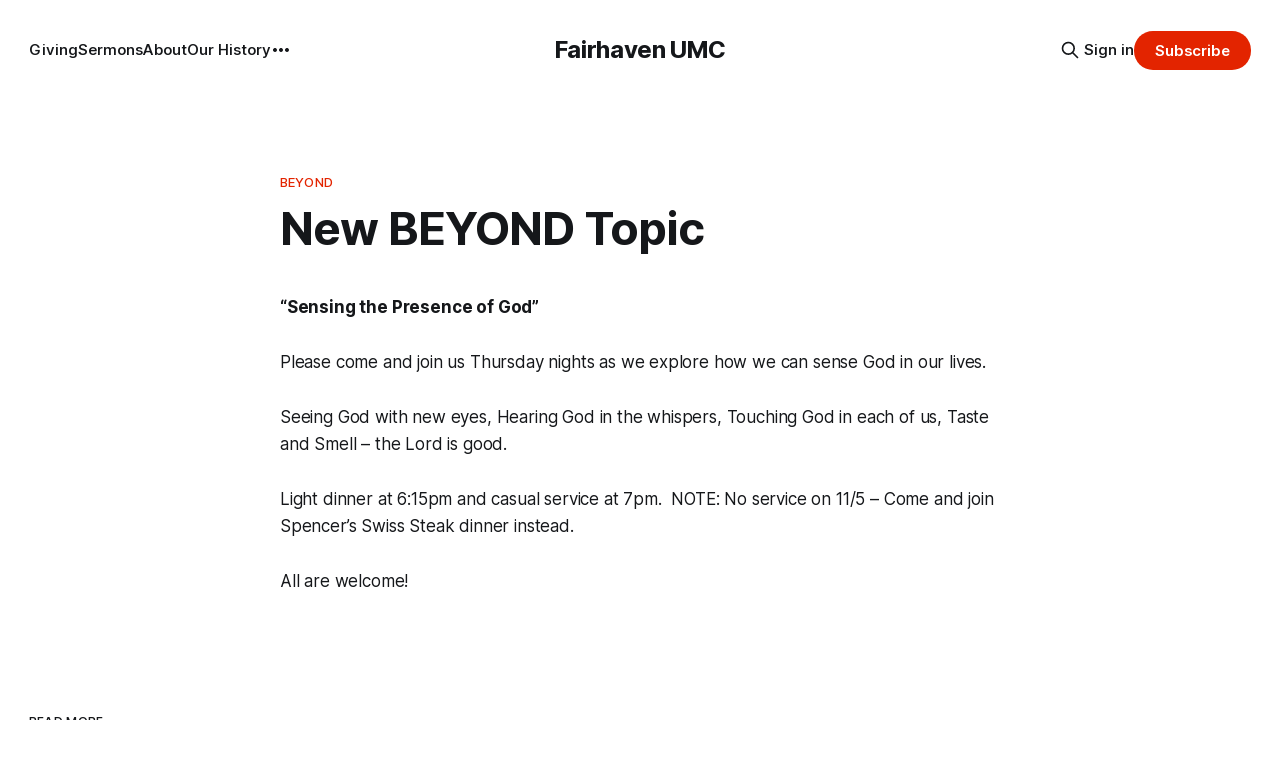

--- FILE ---
content_type: text/html; charset=utf-8
request_url: https://www.fairhaven-church.com/new-beyond-topic-2/
body_size: 5952
content:
<!DOCTYPE html>
<html lang="en">
<head>

    <title>New BEYOND Topic</title>
    <meta charset="utf-8">
    <meta name="viewport" content="width=device-width, initial-scale=1.0">
    
    <link rel="preload" as="style" href="https://www.fairhaven-church.com/assets/built/screen.css?v=ae79e0c771">
    <link rel="preload" as="script" href="https://www.fairhaven-church.com/assets/built/source.js?v=ae79e0c771">
    
    <link rel="preload" as="font" type="font/woff2" href="https://www.fairhaven-church.com/assets/fonts/inter-roman.woff2?v=ae79e0c771" crossorigin="anonymous">
<style>
    @font-face {
        font-family: "Inter";
        font-style: normal;
        font-weight: 100 900;
        font-display: optional;
        src: url(https://www.fairhaven-church.com/assets/fonts/inter-roman.woff2?v=ae79e0c771) format("woff2");
        unicode-range: U+0000-00FF, U+0131, U+0152-0153, U+02BB-02BC, U+02C6, U+02DA, U+02DC, U+0304, U+0308, U+0329, U+2000-206F, U+2074, U+20AC, U+2122, U+2191, U+2193, U+2212, U+2215, U+FEFF, U+FFFD;
    }
</style>

    <link rel="stylesheet" type="text/css" href="https://www.fairhaven-church.com/assets/built/screen.css?v=ae79e0c771">

    <style>
        :root {
            --background-color: #ffffff
        }
    </style>

    <script>
        /* The script for calculating the color contrast has been taken from
        https://gomakethings.com/dynamically-changing-the-text-color-based-on-background-color-contrast-with-vanilla-js/ */
        var accentColor = getComputedStyle(document.documentElement).getPropertyValue('--background-color');
        accentColor = accentColor.trim().slice(1);

        if (accentColor.length === 3) {
            accentColor = accentColor[0] + accentColor[0] + accentColor[1] + accentColor[1] + accentColor[2] + accentColor[2];
        }

        var r = parseInt(accentColor.substr(0, 2), 16);
        var g = parseInt(accentColor.substr(2, 2), 16);
        var b = parseInt(accentColor.substr(4, 2), 16);
        var yiq = ((r * 299) + (g * 587) + (b * 114)) / 1000;
        var textColor = (yiq >= 128) ? 'dark' : 'light';

        document.documentElement.className = `has-${textColor}-text`;
    </script>

    <link rel="icon" href="https://www.fairhaven-church.com/content/images/size/w256h256/format/png/2023/12/Methodist-Logo.svg" type="image/png">
    <link rel="canonical" href="https://www.fairhaven-church.com/new-beyond-topic-2/">
    <meta name="referrer" content="no-referrer-when-downgrade">
    
    <meta property="og:site_name" content="Fairhaven UMC">
    <meta property="og:type" content="article">
    <meta property="og:title" content="New BEYOND Topic">
    <meta property="og:description" content="“Sensing the Presence of God”


Please come and join us Thursday nights as we explore how we can sense God in our lives. 


Seeing God with new eyes, Hearing God in the whispers, Touching God in each of us, Taste and Smell – the Lord is good. 


Light dinner at 6:">
    <meta property="og:url" content="https://www.fairhaven-church.com/new-beyond-topic-2/">
    <meta property="article:published_time" content="2015-10-27T07:00:38.000Z">
    <meta property="article:modified_time" content="2023-10-22T14:15:57.000Z">
    <meta property="article:tag" content="BEYOND">
    <meta property="article:tag" content="Events">
    <meta property="article:tag" content="Spencer United Methodist Church">
    
    <meta property="article:publisher" content="https://www.facebook.com/ghost">
    <meta name="twitter:card" content="summary">
    <meta name="twitter:title" content="New BEYOND Topic">
    <meta name="twitter:description" content="“Sensing the Presence of God”


Please come and join us Thursday nights as we explore how we can sense God in our lives. 


Seeing God with new eyes, Hearing God in the whispers, Touching God in each of us, Taste and Smell – the Lord is good. 


Light dinner at 6:">
    <meta name="twitter:url" content="https://www.fairhaven-church.com/new-beyond-topic-2/">
    <meta name="twitter:label1" content="Written by">
    <meta name="twitter:data1" content="Admin">
    <meta name="twitter:label2" content="Filed under">
    <meta name="twitter:data2" content="BEYOND, Events, Spencer United Methodist Church">
    <meta name="twitter:site" content="@ghost">
    
    <script type="application/ld+json">
{
    "@context": "https://schema.org",
    "@type": "Article",
    "publisher": {
        "@type": "Organization",
        "name": "Fairhaven UMC",
        "url": "https://www.fairhaven-church.com/",
        "logo": {
            "@type": "ImageObject",
            "url": "https://www.fairhaven-church.com/content/images/size/w256h256/format/png/2023/12/Methodist-Logo.svg",
            "width": 60,
            "height": 60
        }
    },
    "author": {
        "@type": "Person",
        "name": "Admin",
        "url": "https://www.fairhaven-church.com/author/admin/",
        "sameAs": []
    },
    "headline": "New BEYOND Topic",
    "url": "https://www.fairhaven-church.com/new-beyond-topic-2/",
    "datePublished": "2015-10-27T07:00:38.000Z",
    "dateModified": "2023-10-22T14:15:57.000Z",
    "keywords": "BEYOND, Events, Spencer United Methodist Church",
    "description": "“Sensing the Presence of God”\n\n\nPlease come and join us Thursday nights as we explore how we can sense God in our lives. \n\n\nSeeing God with new eyes, Hearing God in the whispers, Touching God in each of us, Taste and Smell – the Lord is good. \n\n\nLight dinner at 6:15pm and casual service at 7pm.  NOTE: No service on 11/5 – Come and join Spencer’s Swiss Steak dinner instead.\n\n\nAll are welcome!\n",
    "mainEntityOfPage": "https://www.fairhaven-church.com/new-beyond-topic-2/"
}
    </script>

    <meta name="generator" content="Ghost 6.12">
    <link rel="alternate" type="application/rss+xml" title="Fairhaven UMC" href="https://www.fairhaven-church.com/rss/">
    <script defer src="https://cdn.jsdelivr.net/ghost/portal@~2.56/umd/portal.min.js" data-i18n="true" data-ghost="https://www.fairhaven-church.com/" data-key="2b6e24bedb277c0d868dd53dff" data-api="https://fairhaven-united-methodist-church.ghost.io/ghost/api/content/" data-locale="en" crossorigin="anonymous"></script><style id="gh-members-styles">.gh-post-upgrade-cta-content,
.gh-post-upgrade-cta {
    display: flex;
    flex-direction: column;
    align-items: center;
    font-family: -apple-system, BlinkMacSystemFont, 'Segoe UI', Roboto, Oxygen, Ubuntu, Cantarell, 'Open Sans', 'Helvetica Neue', sans-serif;
    text-align: center;
    width: 100%;
    color: #ffffff;
    font-size: 16px;
}

.gh-post-upgrade-cta-content {
    border-radius: 8px;
    padding: 40px 4vw;
}

.gh-post-upgrade-cta h2 {
    color: #ffffff;
    font-size: 28px;
    letter-spacing: -0.2px;
    margin: 0;
    padding: 0;
}

.gh-post-upgrade-cta p {
    margin: 20px 0 0;
    padding: 0;
}

.gh-post-upgrade-cta small {
    font-size: 16px;
    letter-spacing: -0.2px;
}

.gh-post-upgrade-cta a {
    color: #ffffff;
    cursor: pointer;
    font-weight: 500;
    box-shadow: none;
    text-decoration: underline;
}

.gh-post-upgrade-cta a:hover {
    color: #ffffff;
    opacity: 0.8;
    box-shadow: none;
    text-decoration: underline;
}

.gh-post-upgrade-cta a.gh-btn {
    display: block;
    background: #ffffff;
    text-decoration: none;
    margin: 28px 0 0;
    padding: 8px 18px;
    border-radius: 4px;
    font-size: 16px;
    font-weight: 600;
}

.gh-post-upgrade-cta a.gh-btn:hover {
    opacity: 0.92;
}</style>
    <script defer src="https://cdn.jsdelivr.net/ghost/sodo-search@~1.8/umd/sodo-search.min.js" data-key="2b6e24bedb277c0d868dd53dff" data-styles="https://cdn.jsdelivr.net/ghost/sodo-search@~1.8/umd/main.css" data-sodo-search="https://fairhaven-united-methodist-church.ghost.io/" data-locale="en" crossorigin="anonymous"></script>
    
    <link href="https://www.fairhaven-church.com/webmentions/receive/" rel="webmention">
    <script defer src="/public/cards.min.js?v=ae79e0c771"></script><style>:root {--ghost-accent-color: #e32400;}</style>
    <link rel="stylesheet" type="text/css" href="/public/cards.min.css?v=ae79e0c771">
    <style>
.gh-article-sidebar { 
  display: none; 
}
</style>

</head>
<body class="post-template tag-beyond tag-hash-rachel tag-events tag-spencer-united-methodist-church has-sans-title has-sans-body">

<div class="gh-viewport">
    
    <header id="gh-navigation" class="gh-navigation is-middle-logo gh-outer">
    <div class="gh-navigation-inner gh-inner">

        <div class="gh-navigation-brand">
            <a class="gh-navigation-logo is-title" href="https://www.fairhaven-church.com">
                    Fairhaven UMC
            </a>
            <button class="gh-search gh-icon-button" aria-label="Search this site" data-ghost-search>
    <svg xmlns="http://www.w3.org/2000/svg" fill="none" viewBox="0 0 24 24" stroke="currentColor" stroke-width="2" width="20" height="20"><path stroke-linecap="round" stroke-linejoin="round" d="M21 21l-6-6m2-5a7 7 0 11-14 0 7 7 0 0114 0z"></path></svg></button>            <button class="gh-burger gh-icon-button" aria-label="Menu">
                <svg xmlns="http://www.w3.org/2000/svg" width="24" height="24" fill="currentColor" viewBox="0 0 256 256"><path d="M224,128a8,8,0,0,1-8,8H40a8,8,0,0,1,0-16H216A8,8,0,0,1,224,128ZM40,72H216a8,8,0,0,0,0-16H40a8,8,0,0,0,0,16ZM216,184H40a8,8,0,0,0,0,16H216a8,8,0,0,0,0-16Z"></path></svg>                <svg xmlns="http://www.w3.org/2000/svg" width="24" height="24" fill="currentColor" viewBox="0 0 256 256"><path d="M205.66,194.34a8,8,0,0,1-11.32,11.32L128,139.31,61.66,205.66a8,8,0,0,1-11.32-11.32L116.69,128,50.34,61.66A8,8,0,0,1,61.66,50.34L128,116.69l66.34-66.35a8,8,0,0,1,11.32,11.32L139.31,128Z"></path></svg>            </button>
        </div>

        <nav class="gh-navigation-menu">
            <ul class="nav">
    <li class="nav-giving"><a href="https://www.fairhaven-church.com/giving/">Giving</a></li>
    <li class="nav-sermons"><a href="https://www.fairhaven-church.com/tag/sermons/">Sermons</a></li>
    <li class="nav-about"><a href="https://www.fairhaven-church.com/about/">About</a></li>
    <li class="nav-our-history"><a href="https://www.fairhaven-church.com/our-history/">Our History</a></li>
    <li class="nav-audio-mixer-guide"><a href="https://www.fairhaven-church.com/fairhaven-audio-mixer-setup-guide/">Audio Mixer Guide</a></li>
    <li class="nav-hdmi-matrix-guide"><a href="https://www.fairhaven-church.com/hdmi-matrix-guide/">HDMI Matrix Guide</a></li>
    <li class="nav-hymnal-downloads"><a href="https://www.fairhaven-church.com/hymnal-downloads/">Hymnal Downloads</a></li>
</ul>

        </nav>

        <div class="gh-navigation-actions">
                <button class="gh-search gh-icon-button" aria-label="Search this site" data-ghost-search>
    <svg xmlns="http://www.w3.org/2000/svg" fill="none" viewBox="0 0 24 24" stroke="currentColor" stroke-width="2" width="20" height="20"><path stroke-linecap="round" stroke-linejoin="round" d="M21 21l-6-6m2-5a7 7 0 11-14 0 7 7 0 0114 0z"></path></svg></button>                <div class="gh-navigation-members">
                            <a href="#/portal/signin" data-portal="signin">Sign in</a>
                                <a class="gh-button" href="#/portal/signup" data-portal="signup">Subscribe</a>
                </div>
        </div>

    </div>
</header>

    

<main class="gh-main">

    <article class="gh-article post tag-beyond tag-hash-rachel tag-events tag-spencer-united-methodist-church no-image">

        <header class="gh-article-header gh-canvas">

                <a class="gh-article-tag" href="https://www.fairhaven-church.com/tag/beyond/">BEYOND</a>
            <h1 class="gh-article-title is-title">New BEYOND Topic</h1>


            
        </header>

        <section class="gh-content gh-canvas is-body">
            <!--kg-card-begin: html--><p class="p1"><em><span class="s1"><b>“Sensing the Presence of God” </b></span></em></p>
<p class="p1"><span class="s1">Please come and join us Thursday nights as we explore how we can sense God in our lives. </span></p>
<p class="p1"><span class="s1"> Seeing God with new eyes, Hearing God in the whispers, Touching God in each of us, Taste and Smell – the Lord is good.  </span></p>
<p class="p1"><span class="s1">Light dinner at 6:15pm and casual service at 7pm.  NOTE: No service on 11/5 – Come and join Spencer’s Swiss Steak dinner instead.</span></p>
<p class="p1">All are welcome!</p>
<!--kg-card-end: html-->
        </section>

    </article>


</main>


            <section class="gh-container is-grid gh-outer">
                <div class="gh-container-inner gh-inner">
                    <h2 class="gh-container-title">Read more</h2>
                    <div class="gh-feed">
                            <article class="gh-card post">
    <a class="gh-card-link" href="/fairhaven-sermon-1-11-2026/">
            <figure class="gh-card-image">
                <img
                    srcset="/content/images/size/w160/format/webp/2026/01/Fairhaven-Sermon-1-11-2026.jpeg 160w,
                            /content/images/size/w320/format/webp/2026/01/Fairhaven-Sermon-1-11-2026.jpeg 320w,
                            /content/images/size/w600/format/webp/2026/01/Fairhaven-Sermon-1-11-2026.jpeg 600w,
                            /content/images/size/w960/format/webp/2026/01/Fairhaven-Sermon-1-11-2026.jpeg 960w,
                            /content/images/size/w1200/format/webp/2026/01/Fairhaven-Sermon-1-11-2026.jpeg 1200w,
                            /content/images/size/w2000/format/webp/2026/01/Fairhaven-Sermon-1-11-2026.jpeg 2000w"
                    sizes="320px"
                    src="/content/images/size/w600/2026/01/Fairhaven-Sermon-1-11-2026.jpeg"
                    alt="Fairhaven Sermon 1-11-2026"
                    loading="lazy"
                >
            </figure>
        <div class="gh-card-wrapper">
            <h3 class="gh-card-title is-title">Fairhaven Sermon 1-11-2026</h3>
                    <p class="gh-card-excerpt is-body">Summary

In this week’s service, Rev. Peg Bowman explored the significance of Jesus&#39; baptism as recounted in Matthew 3, connecting it to the broader themes presented in Psalm 29, Acts 10, and Isaiah 42. Pastor Bowman acknowledged the lingering feeling of Christmas spirit while reflecting on the abrupt</p>
            <footer class="gh-card-meta">
<!--
             -->                    <time class="gh-card-date" datetime="2026-01-13">13 Jan 2026</time>
                <!--
         --></footer>
        </div>
    </a>
</article>
                            <article class="gh-card post">
    <a class="gh-card-link" href="/fairhaven-sermon-1-4-2026/">
            <figure class="gh-card-image">
                <img
                    srcset="/content/images/size/w160/format/webp/2026/01/Fairhaven-Sermon-1-4-2026.jpeg 160w,
                            /content/images/size/w320/format/webp/2026/01/Fairhaven-Sermon-1-4-2026.jpeg 320w,
                            /content/images/size/w600/format/webp/2026/01/Fairhaven-Sermon-1-4-2026.jpeg 600w,
                            /content/images/size/w960/format/webp/2026/01/Fairhaven-Sermon-1-4-2026.jpeg 960w,
                            /content/images/size/w1200/format/webp/2026/01/Fairhaven-Sermon-1-4-2026.jpeg 1200w,
                            /content/images/size/w2000/format/webp/2026/01/Fairhaven-Sermon-1-4-2026.jpeg 2000w"
                    sizes="320px"
                    src="/content/images/size/w600/2026/01/Fairhaven-Sermon-1-4-2026.jpeg"
                    alt="Fairhaven Sermon 1-4-2026"
                    loading="lazy"
                >
            </figure>
        <div class="gh-card-wrapper">
            <h3 class="gh-card-title is-title">Fairhaven Sermon 1-4-2026</h3>
                    <p class="gh-card-excerpt is-body">Summary

In this week’s service at Fairhaven United Methodist Church, led by Pastor Rev. Dylan Parson, the sermon drew a profound connection between the Epiphany story of the Magi and the quiet, often overlooked moments where God’s presence is revealed. Rev. Parson began by reflecting on his own</p>
            <footer class="gh-card-meta">
<!--
             -->                    <time class="gh-card-date" datetime="2026-01-07">07 Jan 2026</time>
                <!--
         --></footer>
        </div>
    </a>
</article>
                            <article class="gh-card post">
    <a class="gh-card-link" href="/fairhaven-lessons-and-carols-12-28-2025/">
            <figure class="gh-card-image">
                <img
                    srcset="/content/images/size/w160/format/webp/2025/12/Speakers-Fairhaven-Lessons-And-Carols-12-28-2025.jpeg 160w,
                            /content/images/size/w320/format/webp/2025/12/Speakers-Fairhaven-Lessons-And-Carols-12-28-2025.jpeg 320w,
                            /content/images/size/w600/format/webp/2025/12/Speakers-Fairhaven-Lessons-And-Carols-12-28-2025.jpeg 600w,
                            /content/images/size/w960/format/webp/2025/12/Speakers-Fairhaven-Lessons-And-Carols-12-28-2025.jpeg 960w,
                            /content/images/size/w1200/format/webp/2025/12/Speakers-Fairhaven-Lessons-And-Carols-12-28-2025.jpeg 1200w,
                            /content/images/size/w2000/format/webp/2025/12/Speakers-Fairhaven-Lessons-And-Carols-12-28-2025.jpeg 2000w"
                    sizes="320px"
                    src="/content/images/size/w600/2025/12/Speakers-Fairhaven-Lessons-And-Carols-12-28-2025.jpeg"
                    alt="Fairhaven Lessons And Carols 12-28-2025"
                    loading="lazy"
                >
            </figure>
        <div class="gh-card-wrapper">
            <h3 class="gh-card-title is-title">Fairhaven Lessons And Carols 12-28-2025</h3>
                    <p class="gh-card-excerpt is-body">Summary

In this week’s service, Fairhaven United Methodist Church held a special service of Lessons and Carols, foregoing a traditional sermon in favor of exploring the meaning of Christmas through hymns and scripture. Pastor Peg Bowman led the service, guiding the congregation through a journey focused on the profound</p>
            <footer class="gh-card-meta">
<!--
             -->                    <time class="gh-card-date" datetime="2025-12-31">31 Dec 2025</time>
                <!--
         --></footer>
        </div>
    </a>
</article>
                            <article class="gh-card post">
    <a class="gh-card-link" href="/fairhaven-sermon-12-21-2025/">
            <figure class="gh-card-image">
                <img
                    srcset="/content/images/size/w160/format/webp/2025/12/Fairhaven-Sermon-12-21-2025.jpeg 160w,
                            /content/images/size/w320/format/webp/2025/12/Fairhaven-Sermon-12-21-2025.jpeg 320w,
                            /content/images/size/w600/format/webp/2025/12/Fairhaven-Sermon-12-21-2025.jpeg 600w,
                            /content/images/size/w960/format/webp/2025/12/Fairhaven-Sermon-12-21-2025.jpeg 960w,
                            /content/images/size/w1200/format/webp/2025/12/Fairhaven-Sermon-12-21-2025.jpeg 1200w,
                            /content/images/size/w2000/format/webp/2025/12/Fairhaven-Sermon-12-21-2025.jpeg 2000w"
                    sizes="320px"
                    src="/content/images/size/w600/2025/12/Fairhaven-Sermon-12-21-2025.jpeg"
                    alt="Fairhaven Sermon 12-21-2025"
                    loading="lazy"
                >
            </figure>
        <div class="gh-card-wrapper">
            <h3 class="gh-card-title is-title">Fairhaven Sermon 12-21-2025</h3>
                    <p class="gh-card-excerpt is-body">Summary

In this week’s service, Rev. Dylan Parson explored the often-overlooked role of Joseph in the nativity story. He highlighted how the Gospels intentionally subvert traditional patriarchal norms, demonstrating that God&#39;s plan often prioritizes grace and compassion over societal expectations of male authority. Joseph&#39;s initial</p>
            <footer class="gh-card-meta">
<!--
             -->                    <time class="gh-card-date" datetime="2025-12-23">23 Dec 2025</time>
                <!--
         --></footer>
        </div>
    </a>
</article>
                    </div>
                </div>
            </section>

    
    <footer class="gh-footer gh-outer">
    <div class="gh-footer-inner gh-inner">

        <div class="gh-footer-bar">
            <span class="gh-footer-logo is-title">
                    Fairhaven UMC
            </span>
            <nav class="gh-footer-menu">
                <ul class="nav">
    <li class="nav-sign-up"><a href="#/portal/">Sign up</a></li>
</ul>

            </nav>
            <div class="gh-footer-copyright">
                Powered by <a href="https://ghost.org/" target="_blank" rel="noopener">Ghost</a>
            </div>
        </div>

                <section class="gh-footer-signup">
                    <h2 class="gh-footer-signup-header is-title">
                        Fairhaven UMC
                    </h2>
                    <p class="gh-footer-signup-subhead is-body">
                        Fairhaven United Methodist Church 2415 Saw Mill Run Blvd. Pittsburgh, PA 15234 Sunday 9:30am Worship
                    </p>
                    <form class="gh-form" data-members-form>
    <input class="gh-form-input" id="footer-email" name="email" type="email" placeholder="jamie@example.com" required data-members-email>
    <button class="gh-button" type="submit" aria-label="Subscribe">
        <span><span>Subscribe</span> <svg xmlns="http://www.w3.org/2000/svg" width="32" height="32" fill="currentColor" viewBox="0 0 256 256"><path d="M224.49,136.49l-72,72a12,12,0,0,1-17-17L187,140H40a12,12,0,0,1,0-24H187L135.51,64.48a12,12,0,0,1,17-17l72,72A12,12,0,0,1,224.49,136.49Z"></path></svg></span>
        <svg xmlns="http://www.w3.org/2000/svg" height="24" width="24" viewBox="0 0 24 24">
    <g stroke-linecap="round" stroke-width="2" fill="currentColor" stroke="none" stroke-linejoin="round" class="nc-icon-wrapper">
        <g class="nc-loop-dots-4-24-icon-o">
            <circle cx="4" cy="12" r="3"></circle>
            <circle cx="12" cy="12" r="3"></circle>
            <circle cx="20" cy="12" r="3"></circle>
        </g>
        <style data-cap="butt">
            .nc-loop-dots-4-24-icon-o{--animation-duration:0.8s}
            .nc-loop-dots-4-24-icon-o *{opacity:.4;transform:scale(.75);animation:nc-loop-dots-4-anim var(--animation-duration) infinite}
            .nc-loop-dots-4-24-icon-o :nth-child(1){transform-origin:4px 12px;animation-delay:-.3s;animation-delay:calc(var(--animation-duration)/-2.666)}
            .nc-loop-dots-4-24-icon-o :nth-child(2){transform-origin:12px 12px;animation-delay:-.15s;animation-delay:calc(var(--animation-duration)/-5.333)}
            .nc-loop-dots-4-24-icon-o :nth-child(3){transform-origin:20px 12px}
            @keyframes nc-loop-dots-4-anim{0%,100%{opacity:.4;transform:scale(.75)}50%{opacity:1;transform:scale(1)}}
        </style>
    </g>
</svg>        <svg class="checkmark" xmlns="http://www.w3.org/2000/svg" viewBox="0 0 52 52">
    <path class="checkmark__check" fill="none" d="M14.1 27.2l7.1 7.2 16.7-16.8"/>
    <style>
        .checkmark {
            width: 40px;
            height: 40px;
            display: block;
            stroke-width: 2.5;
            stroke: currentColor;
            stroke-miterlimit: 10;
        }

        .checkmark__check {
            transform-origin: 50% 50%;
            stroke-dasharray: 48;
            stroke-dashoffset: 48;
            animation: stroke .3s cubic-bezier(0.650, 0.000, 0.450, 1.000) forwards;
        }

        @keyframes stroke {
            100% { stroke-dashoffset: 0; }
        }
    </style>
</svg>    </button>
    <p data-members-error></p>
</form>                </section>

    </div>
</footer>    
</div>

    <div class="pswp" tabindex="-1" role="dialog" aria-hidden="true">
    <div class="pswp__bg"></div>

    <div class="pswp__scroll-wrap">
        <div class="pswp__container">
            <div class="pswp__item"></div>
            <div class="pswp__item"></div>
            <div class="pswp__item"></div>
        </div>

        <div class="pswp__ui pswp__ui--hidden">
            <div class="pswp__top-bar">
                <div class="pswp__counter"></div>

                <button class="pswp__button pswp__button--close" title="Close (Esc)"></button>
                <button class="pswp__button pswp__button--share" title="Share"></button>
                <button class="pswp__button pswp__button--fs" title="Toggle fullscreen"></button>
                <button class="pswp__button pswp__button--zoom" title="Zoom in/out"></button>

                <div class="pswp__preloader">
                    <div class="pswp__preloader__icn">
                        <div class="pswp__preloader__cut">
                            <div class="pswp__preloader__donut"></div>
                        </div>
                    </div>
                </div>
            </div>

            <div class="pswp__share-modal pswp__share-modal--hidden pswp__single-tap">
                <div class="pswp__share-tooltip"></div>
            </div>

            <button class="pswp__button pswp__button--arrow--left" title="Previous (arrow left)"></button>
            <button class="pswp__button pswp__button--arrow--right" title="Next (arrow right)"></button>

            <div class="pswp__caption">
                <div class="pswp__caption__center"></div>
            </div>
        </div>
    </div>
</div>
<script src="https://www.fairhaven-church.com/assets/built/source.js?v=ae79e0c771"></script>



</body>
</html>
